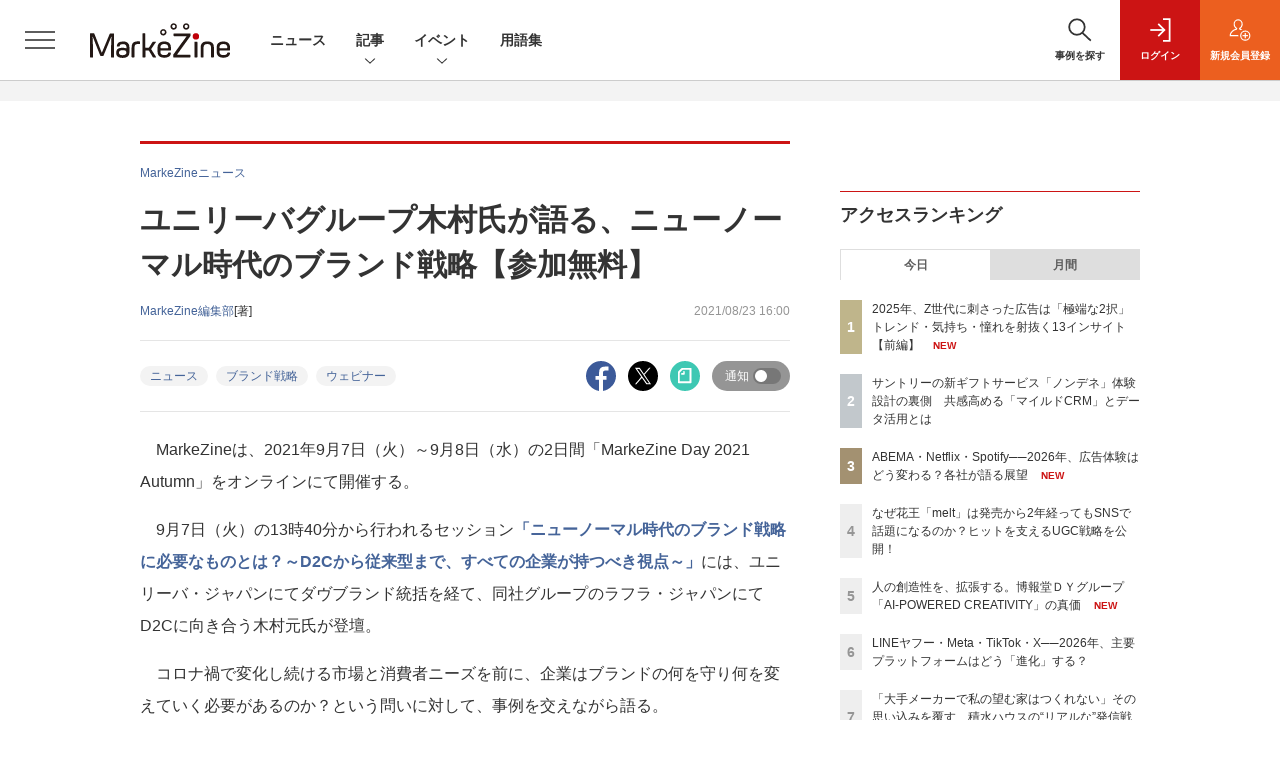

--- FILE ---
content_type: text/html; charset=utf-8
request_url: https://www.google.com/recaptcha/api2/aframe
body_size: 183
content:
<!DOCTYPE HTML><html><head><meta http-equiv="content-type" content="text/html; charset=UTF-8"></head><body><script nonce="oUxFE4NluGglKda78Qg_ZA">/** Anti-fraud and anti-abuse applications only. See google.com/recaptcha */ try{var clients={'sodar':'https://pagead2.googlesyndication.com/pagead/sodar?'};window.addEventListener("message",function(a){try{if(a.source===window.parent){var b=JSON.parse(a.data);var c=clients[b['id']];if(c){var d=document.createElement('img');d.src=c+b['params']+'&rc='+(localStorage.getItem("rc::a")?sessionStorage.getItem("rc::b"):"");window.document.body.appendChild(d);sessionStorage.setItem("rc::e",parseInt(sessionStorage.getItem("rc::e")||0)+1);localStorage.setItem("rc::h",'1768924078056');}}}catch(b){}});window.parent.postMessage("_grecaptcha_ready", "*");}catch(b){}</script></body></html>

--- FILE ---
content_type: text/javascript;charset=utf-8
request_url: https://id.cxense.com/public/user/id?json=%7B%22identities%22%3A%5B%7B%22type%22%3A%22ckp%22%2C%22id%22%3A%22mkmrpxwr4z0aezuk%22%7D%2C%7B%22type%22%3A%22lst%22%2C%22id%22%3A%221l28b8spqqoiv29x4xuefwhruh%22%7D%2C%7B%22type%22%3A%22cst%22%2C%22id%22%3A%221l28b8spqqoiv29x4xuefwhruh%22%7D%5D%7D&callback=cXJsonpCB7
body_size: 188
content:
/**/
cXJsonpCB7({"httpStatus":200,"response":{"userId":"cx:2jdor44m7u8643ushnc2yr0cbc:n93vdq9qcenw","newUser":true}})

--- FILE ---
content_type: text/javascript;charset=utf-8
request_url: https://api.cxense.com/public/widget/data?json=%7B%22context%22%3A%7B%22referrer%22%3A%22%22%2C%22categories%22%3A%7B%22testgroup%22%3A%2272%22%7D%2C%22parameters%22%3A%5B%7B%22key%22%3A%22userState%22%2C%22value%22%3A%22anon%22%7D%2C%7B%22key%22%3A%22page%22%2C%22value%22%3A%221%22%7D%2C%7B%22key%22%3A%22testGroup%22%2C%22value%22%3A%2272%22%7D%2C%7B%22key%22%3A%22loadDelay%22%2C%22value%22%3A%223.0%22%7D%2C%7B%22key%22%3A%22testgroup%22%2C%22value%22%3A%2272%22%7D%5D%2C%22autoRefresh%22%3Afalse%2C%22url%22%3A%22https%3A%2F%2Fmarkezine.jp%2Farticle%2Fdetail%2F37094%22%2C%22browserTimezone%22%3A%220%22%7D%2C%22widgetId%22%3A%226b27504a68afffa167fb2cccc8cebedf6ea5cf37%22%2C%22user%22%3A%7B%22ids%22%3A%7B%22usi%22%3A%22mkmrpxwr4z0aezuk%22%7D%7D%2C%22prnd%22%3A%22mkmrpxwri24sllkh%22%7D&media=javascript&sid=1141836886119288443&widgetId=6b27504a68afffa167fb2cccc8cebedf6ea5cf37&resizeToContentSize=true&useSecureUrls=true&usi=mkmrpxwr4z0aezuk&rnd=740173253&prnd=mkmrpxwri24sllkh&tzo=0&callback=cXJsonpCB2
body_size: 8078
content:
/**/
cXJsonpCB2({"httpStatus":200,"response":{"items":[{"dominantimagedimensions":"1200x630","recs-image":"http://markezine.jp/static/images/article/50019/50019_arena.jpg","description":"企業のDX推進において、会員基盤から得られるデータをどう活用し、顧客とのエンゲージメントを高めるかは重要な課題だ。対面でのコミュニケーションが中心だった保険業界にも、等しくその波は押し寄せている。日本生命保険相互会社は2025年4月、従来の契約者向けサービスを大きく刷新し、即時性の高いデジタルギフトを用いたリワードプログラムを導入した。その背景には、デジタル化による継続的な接点の創出と、データ活用による顧客理解の深化への期待が込められている。今回の開発で活用されたソリューション「giftee Reward Suite(ギフティ リワード スイート)」を提供する株式会社ギフティも交え、リワードプログラムを成功に導くための設計思想とDX戦略を聞いた。","collection":"Collection 1","dominantthumbnaildimensions":"300x158","sho-publish-d":"20260114","title":"日本生命がリワードプログラムを刷新 アンケート・リワード機能導入によるCX向上策とは?","url":"https://markezine.jp/article/detail/50019","dominantimage":"https://markezine.jp/static/images/article/50019/50019_fb.jpg","recs-rawtitle":"日本生命がリワードプログラムを刷新　アンケート・リワード機能導入によるCX向上策とは？ (1/3)：MarkeZine（マーケジン）","dominantthumbnail":"https://content-thumbnail.cxpublic.com/content/dominantthumbnail/4412ba2f881e84834bd6c2c1101d0599094cc40f.jpg?6966eaca","campaign":"1","testId":"38","id":"4412ba2f881e84834bd6c2c1101d0599094cc40f","placement":"1000","click_url":"https://api.cxense.com/public/widget/click/[base64]"},{"dominantimagedimensions":"1200x630","recs-image":"http://markezine.jp/static/images/article/50214/50214_arena.png","description":"2024年、花王ヘアケア事業変革の第一弾として発売された新ブランド「melt(メルト)」 は、発売後も継続的にSNSで話題化し、売上を伸ばしている。その裏にあるのは、PGC(Professional Generated Content)とUGC(User Generated Content)を両軸で最適化するコミュニケーション施策だ。本稿では、花王「melt」担当の篠原氏と、花王ヘアケア事業のUGC領域をブランド横断で一手に担うウィングリットの川上氏にインタビュー。meltのUGC戦略に焦点を当て、継続的な話題化を実現する具体的な施策や効果について深掘りする。","collection":"Collection 1","dominantthumbnaildimensions":"300x158","sho-publish-d":"20260114","title":"なぜ花王「melt」は発売から2年経ってもSNSで話題になるのか?ヒットを支えるUGC戦略を公開!","url":"https://markezine.jp/article/detail/50214","dominantimage":"https://markezine.jp/static/images/article/50214/50214_fb.png","recs-rawtitle":"なぜ花王「melt」は発売から2年経ってもSNSで話題になるのか？ヒットを支えるUGC戦略を公開！ (1/3)：MarkeZine（マーケジン）","dominantthumbnail":"https://content-thumbnail.cxpublic.com/content/dominantthumbnail/fe8a37322b2d17f7d6512f6fc54376b653730468.jpg?6967086d","campaign":"1","testId":"38","id":"fe8a37322b2d17f7d6512f6fc54376b653730468","placement":"1000","click_url":"https://api.cxense.com/public/widget/click/[base64]"},{"dominantimagedimensions":"1200x630","recs-image":"http://markezine.jp/static/images/article/50250/50250_arena.jpg","description":"ブランドの“最大の魅力”をどのように伝えるか。自社の価値を見いだし、それを最適な形で多くの人に届けることは容易ではないだろう。積水ハウスは自社の家づくりの価値を伝えるために「北欧、暮らしの道具店」を運営するクラシコムと共に積水ハウスで家を建てた人のストーリーを動画広告として展開。直近では同メディアの店長、佐藤友子氏の家づくりに密着した動画コンテンツが反響を呼んだ。この施策の狙いについて、積水ハウスの足立紀生氏と酒井恵美子氏、クラシコムの高山達哉氏に話を聞いた。","collection":"Collection 1","dominantthumbnaildimensions":"300x158","sho-publish-d":"20260115","title":"「大手メーカーで私の望む家はつくれない」その思い込みを覆す、積水ハウスの“リアルな”発信戦略","url":"https://markezine.jp/article/detail/50250","dominantimage":"https://markezine.jp/static/images/article/50250/50250_fb.jpg","recs-rawtitle":"「大手メーカーで私の望む家はつくれない」その思い込みを覆す、積水ハウスの“リアルな”発信戦略 (1/3)：MarkeZine（マーケジン）","dominantthumbnail":"https://content-thumbnail.cxpublic.com/content/dominantthumbnail/58689066371bd4c7d4cbd324a3138904c584145b.jpg?69682fa0","campaign":"1","testId":"38","id":"58689066371bd4c7d4cbd324a3138904c584145b","placement":"1000","click_url":"https://api.cxense.com/public/widget/click/[base64]"},{"dominantimagedimensions":"1200x630","recs-image":"http://markezine.jp/static/images/article/49801/49801_arena.jpg","description":"AIの進化は、リサーチ業務をどう変革するのか。単なる効率化だけでなく、これまで捉えきれなかった生活者の深層心理をいかにしてあぶり出すのか。MarkeZine Day 2025 Autumnに登壇した楽天インサイトの伊藤暖氏は、その1つの答えを提示した。同氏は、近年注目される「育休パパ」を対象に、同社独自のAIソリューションを駆使した実証調査を実施。本セッションでは、AIがいかにリサーチの「速度」と「深度」を両立させ、商品開発の精度を高めるのか、その具体的なプロセスと、そこから導かれたインサイトが明かされた。","collection":"Collection 1","dominantthumbnaildimensions":"300x158","sho-publish-d":"20251020","title":"AIはリサーチ業務をどう変革するか?仮説構築の新プロセスで発掘する、「育休パパ」のインサイト","url":"https://markezine.jp/article/detail/49801","dominantimage":"https://markezine.jp/static/images/article/49801/49801_fb.jpg","recs-rawtitle":"AIはリサーチ業務をどう変革するか？仮説構築の新プロセスで発掘する、「育休パパ」のインサイト (1/3)：MarkeZine（マーケジン）","dominantthumbnail":"https://content-thumbnail.cxpublic.com/content/dominantthumbnail/b65da05b993e1740dc0af8c40dac04c93cda467d.jpg?696fa0db","campaign":"1","testId":"38","id":"b65da05b993e1740dc0af8c40dac04c93cda467d","placement":"1000","click_url":"https://api.cxense.com/public/widget/click/[base64]"},{"dominantimagedimensions":"1200x630","recs-image":"http://markezine.jp/static/images/article/49537/49537_arena.jpg","description":"レガシー産業の変革で急成長を遂げる、株式会社GA technologies。その中でも不動産投資のサービス「RENOSY(リノシー)」は、6年連続で不動産投資売上No.1を記録している。次なる成長に向けて年間40億円をかけて、ブランド戦略を加速させる同社。本記事では同社マーケティング本部部長の片瀬大氏、ブランドチームマネージャーの早田沙織氏、CCOの篠原誠氏の3名に、新たな市場を創るブランディング戦略と具体的施策、その実現を可能にするマーケティング組織の魅力を聞いた。","collection":"Collection 1","dominantthumbnaildimensions":"300x158","sho-publish-d":"20250908","title":"年間40億をかけて未開の市場を拓く!AI不動産投資「RENOSY」が挑む、市場創造型のブランド戦略","url":"https://markezine.jp/article/detail/49537","dominantimage":"https://markezine.jp/static/images/article/49537/49537_fb.jpg","recs-rawtitle":"年間40億をかけて未開の市場を拓く！AI不動産投資「RENOSY」が挑む、市場創造型のブランド戦略 (1/3)：MarkeZine（マーケジン）","dominantthumbnail":"https://content-thumbnail.cxpublic.com/content/dominantthumbnail/0d321c74256e5a32460698e08e6c6d726fc1cafc.jpg?6935a23d","campaign":"1","testId":"38","id":"0d321c74256e5a32460698e08e6c6d726fc1cafc","placement":"1000","click_url":"https://api.cxense.com/public/widget/click/[base64]"},{"dominantimagedimensions":"1200x630","recs-image":"http://markezine.jp/static/images/article/45082/45082_arena.jpg","description":"焼肉食べ放題チェーンの中で、今最も勢いのあるブランドが「焼肉きんぐ」だろう。市場においては比較的後発でありながら店舗数は300を超え、770億円の売上で「焼肉チェーン店売上高シェアランキング」の1位を獲得している(出典:富士経済「外食産業マーケティング便覧2023」)。なぜこれほど生活者を魅了することができるのか? 焼肉きんぐのブランドマーケティングリーダーが「MarkeZine Day 2024 Spring」に登壇し、自社の取り組みを赤裸々に語った。","collection":"Collection 1","dominantthumbnaildimensions":"300x158","sho-publish-d":"20240508","title":"不満足の除去が躍進の鍵 売上高シェア1位の「焼肉きんぐ」は顧客満足度をいかに高めているか","url":"https://markezine.jp/article/detail/45082","dominantimage":"https://markezine.jp/static/images/article/45082/45082_ogp.jpg","recs-rawtitle":"不満足の除去が躍進の鍵 売上高シェア1位の「焼肉きんぐ」は顧客満足度をいかに高めているか (1/3)：MarkeZine（マーケジン）","dominantthumbnail":"https://content-thumbnail.cxpublic.com/content/dominantthumbnail/6947aeacc1fb3e2ade0ac4280033a1b29e063951.jpg?69455dbf","campaign":"1","testId":"38","id":"6947aeacc1fb3e2ade0ac4280033a1b29e063951","placement":"1000","click_url":"https://api.cxense.com/public/widget/click/[base64]"}],"template":"            <div class=\"c-stacknav_details\">\n              <ul class=\"l-megamenu_medialist row row-cols-sm-2 g-3\">\n<!--%\nvar dummy = \"\";\nvar items = data.response.items.slice(0, 3);\nfor (var i = 0; i < items.length; i++) {\n    var item = items[i];\n    var title = item['recs-rawtitle'].replace(\"：MarkeZine（マーケジン）\",\"\");\n    title = title.replace(/\\([0-9]+\\/[0-9]+\\)$/i,\"\");        \n    var publish_date = item['sho-publish-d'];\n    var recs_image = item['recs-image'].replace(/^http:\\/\\//i, 'https://');\n    recs_image = recs_image.replace(/^https:\\/\\/markezine.jp/, 'https://mz-cdn.shoeisha.jp');\n%-->                    \n                <li>\n                  <div class=\"l-megamenu_media\">\n                    <figure class=\"l-megamenu_media_img\"><img tmp:src=\"{{recs_image}}\" alt=\"\" width=\"200\" height=\"150\"></figure>\n                    <div class=\"l-megamenu_media_content\">\n                      <p class=\"l-megamenu_media_heading\"><a tmp:id=\"{{cX.clickTracker(item.click_url)}}\" tmp:href=\"{{item.url}}\" tmp:target=\"_top\">{{title}}</a></p>\n                    </div>\n                  </div>\n                </li>\n<!--%\n}\n%-->                   \n              </ul>\n            </div>\n","style":"","prnd":"mkmrpxwri24sllkh"}})

--- FILE ---
content_type: text/javascript;charset=utf-8
request_url: https://p1cluster.cxense.com/p1.js
body_size: 100
content:
cX.library.onP1('1l28b8spqqoiv29x4xuefwhruh');


--- FILE ---
content_type: text/javascript;charset=utf-8
request_url: https://api.cxense.com/public/widget/data?json=%7B%22context%22%3A%7B%22referrer%22%3A%22%22%2C%22categories%22%3A%7B%22testgroup%22%3A%2272%22%7D%2C%22parameters%22%3A%5B%7B%22key%22%3A%22userState%22%2C%22value%22%3A%22anon%22%7D%2C%7B%22key%22%3A%22page%22%2C%22value%22%3A%221%22%7D%2C%7B%22key%22%3A%22testGroup%22%2C%22value%22%3A%2272%22%7D%2C%7B%22key%22%3A%22loadDelay%22%2C%22value%22%3A%223.0%22%7D%2C%7B%22key%22%3A%22testgroup%22%2C%22value%22%3A%2272%22%7D%5D%2C%22autoRefresh%22%3Afalse%2C%22url%22%3A%22https%3A%2F%2Fmarkezine.jp%2Farticle%2Fdetail%2F37094%22%2C%22browserTimezone%22%3A%220%22%7D%2C%22widgetId%22%3A%22d3160c1b48e301d14042bdcccba05e313fee4002%22%2C%22user%22%3A%7B%22ids%22%3A%7B%22usi%22%3A%22mkmrpxwr4z0aezuk%22%7D%7D%2C%22prnd%22%3A%22mkmrpxwri24sllkh%22%7D&media=javascript&sid=1141836886119288443&widgetId=d3160c1b48e301d14042bdcccba05e313fee4002&resizeToContentSize=true&useSecureUrls=true&usi=mkmrpxwr4z0aezuk&rnd=456043750&prnd=mkmrpxwri24sllkh&tzo=0&callback=cXJsonpCB4
body_size: 12413
content:
/**/
cXJsonpCB4({"httpStatus":200,"response":{"items":[{"dominantimagedimensions":"1200x630","recs-image":"http://markezine.jp/static/images/article/50019/50019_arena.jpg","description":"企業のDX推進において、会員基盤から得られるデータをどう活用し、顧客とのエンゲージメントを高めるかは重要な課題だ。対面でのコミュニケーションが中心だった保険業界にも、等しくその波は押し寄せている。日本生命保険相互会社は2025年4月、従来の契約者向けサービスを大きく刷新し、即時性の高いデジタルギフトを用いたリワードプログラムを導入した。その背景には、デジタル化による継続的な接点の創出と、データ活用による顧客理解の深化への期待が込められている。今回の開発で活用されたソリューション「giftee Reward Suite(ギフティ リワード スイート)」を提供する株式会社ギフティも交え、リワードプログラムを成功に導くための設計思想とDX戦略を聞いた。","collection":"Collection 1","dominantthumbnaildimensions":"300x158","sho-publish-d":"20260114","title":"日本生命がリワードプログラムを刷新 アンケート・リワード機能導入によるCX向上策とは?","url":"https://markezine.jp/article/detail/50019","dominantimage":"https://markezine.jp/static/images/article/50019/50019_fb.jpg","recs-rawtitle":"日本生命がリワードプログラムを刷新　アンケート・リワード機能導入によるCX向上策とは？ (1/3)：MarkeZine（マーケジン）","dominantthumbnail":"https://content-thumbnail.cxpublic.com/content/dominantthumbnail/4412ba2f881e84834bd6c2c1101d0599094cc40f.jpg?6966eaca","campaign":"undefined","testId":"37","id":"4412ba2f881e84834bd6c2c1101d0599094cc40f","placement":"6","click_url":"https://api.cxense.com/public/widget/click/[base64]"},{"dominantimagedimensions":"1200x630","recs-image":"http://markezine.jp/static/images/article/50214/50214_arena.png","description":"2024年、花王ヘアケア事業変革の第一弾として発売された新ブランド「melt(メルト)」 は、発売後も継続的にSNSで話題化し、売上を伸ばしている。その裏にあるのは、PGC(Professional Generated Content)とUGC(User Generated Content)を両軸で最適化するコミュニケーション施策だ。本稿では、花王「melt」担当の篠原氏と、花王ヘアケア事業のUGC領域をブランド横断で一手に担うウィングリットの川上氏にインタビュー。meltのUGC戦略に焦点を当て、継続的な話題化を実現する具体的な施策や効果について深掘りする。","collection":"Collection 1","dominantthumbnaildimensions":"300x158","sho-publish-d":"20260114","title":"なぜ花王「melt」は発売から2年経ってもSNSで話題になるのか?ヒットを支えるUGC戦略を公開!","url":"https://markezine.jp/article/detail/50214","dominantimage":"https://markezine.jp/static/images/article/50214/50214_fb.png","recs-rawtitle":"なぜ花王「melt」は発売から2年経ってもSNSで話題になるのか？ヒットを支えるUGC戦略を公開！ (1/3)：MarkeZine（マーケジン）","dominantthumbnail":"https://content-thumbnail.cxpublic.com/content/dominantthumbnail/fe8a37322b2d17f7d6512f6fc54376b653730468.jpg?6967086d","campaign":"undefined","testId":"37","id":"fe8a37322b2d17f7d6512f6fc54376b653730468","placement":"6","click_url":"https://api.cxense.com/public/widget/click/[base64]"},{"dominantimagedimensions":"1200x630","recs-image":"http://markezine.jp/static/images/article/50215/50215_arena.png","description":"AIの活用により、マーケティングの分析業務におけるスキルやノウハウが一般化している中、他社に差をつけるカギとして「独自データ」への関心が高まっている。そのような中で注目が集まっているのが、ヴァリューズが展開する、250万人のWeb行動ログを基盤とする競合調査・市場分析ツール「Dockpit(ドックピット)」だ。本記事では同社の榊氏と水野氏にインタビュー。Dockpitの具体的な活用事例のほか、AI時代に一歩抜きんでたデータ分析を行うためのヒントを聞いた。","collection":"Collection 1","dominantthumbnaildimensions":"300x158","sho-publish-d":"20260116","title":"「あの数字が欲しい」をたった1分で。AI時代に独自データで優位性をもたらす「Dockpit」とは","url":"https://markezine.jp/article/detail/50215","dominantimage":"https://markezine.jp/static/images/article/50215/50215_fb.png","recs-rawtitle":"「あの数字が欲しい」をたった1分で。AI時代に独自データで優位性をもたらす「Dockpit」とは (1/3)：MarkeZine（マーケジン）","dominantthumbnail":"https://content-thumbnail.cxpublic.com/content/dominantthumbnail/1658d98363328a0c616754722f20ca7b073672e2.jpg?6969abfb","campaign":"undefined","testId":"37","id":"1658d98363328a0c616754722f20ca7b073672e2","placement":"6","click_url":"https://api.cxense.com/public/widget/click/[base64]"},{"dominantimagedimensions":"1200x630","recs-image":"http://markezine.jp/static/images/article/50261/50261_arena.png","description":"AIが世界を席巻して約3年。北米ではAI投資の増大により、大規模な人員削減が行われるなか、改めて問われているのが「人間はAIに使われるのか、それとも使いこなすのか」という点だ。そんな時代において、「Human-Centered AI」を掲げ、AIを単なる「効率化の道具」ではなく「共創パートナー」と位置づけ、その活用を推進しているのが博報堂DYグループだ。そんな同社が考えるAIとの共創の未来について、博報堂DYホールディングス 代表取締役社長の西山泰央氏が語った。","collection":"Collection 1","dominantthumbnaildimensions":"300x158","sho-publish-d":"20260119","title":"人の創造性を、拡張する。博報堂DYグループ「AI-POWERED CREATIVITY」の真価","url":"https://markezine.jp/article/detail/50261","dominantimage":"https://markezine.jp/static/images/article/50261/50261_fb.png","recs-rawtitle":"人の創造性を、拡張する。博報堂ＤＹグループ「AI-POWERED CREATIVITY」の真価 (1/3)：MarkeZine（マーケジン）","dominantthumbnail":"https://content-thumbnail.cxpublic.com/content/dominantthumbnail/d3b41ad86ef4e08dce8ade57bbbc8adeca1110e3.jpg?696d8248","campaign":"undefined","testId":"37","id":"d3b41ad86ef4e08dce8ade57bbbc8adeca1110e3","placement":"6","click_url":"https://api.cxense.com/public/widget/click/[base64]"},{"dominantimagedimensions":"1200x630","recs-image":"http://markezine.jp/static/images/article/50200/50200_arena.jpg","description":"AIによる広告システムの自動化が進む今、広告運用における成功の鍵は「クリエイティブの多様性」にあるとMetaは提唱している。しかし、制作リソースやコストが壁となり、PDCAを回しきれない広告主が多いのが現実だ。この課題に対して、2025年11月設立のサイバーグリップは「制作費ゼロ・リスクゼロ」の成果報酬型サービスを提供することで解決するという。既にコンバージョン数128%改善など、成果を出している革新的な仕組みについて、サイバーグリップの松橋氏とMetaの山中氏にうかがった。","collection":"Collection 1","dominantthumbnaildimensions":"300x158","sho-publish-d":"20260109","title":"Meta提唱「クリエイティブは新たなターゲティング手法」制作費ゼロ・成果報酬で実現する多様化の仕組み","url":"https://markezine.jp/article/detail/50200","dominantimage":"https://markezine.jp/static/images/article/50200/50200_fb_3.jpg","recs-rawtitle":"Meta提唱「クリエイティブは新たなターゲティング手法」制作費ゼロ・成果報酬で実現する多様化の仕組み (1/3)：MarkeZine（マーケジン）","dominantthumbnail":"https://content-thumbnail.cxpublic.com/content/dominantthumbnail/f85ba9109df8f086252e205d31b5e601529a25e7.jpg?69607ddb","campaign":"undefined","testId":"37","id":"f85ba9109df8f086252e205d31b5e601529a25e7","placement":"6","click_url":"https://api.cxense.com/public/widget/click/[base64]"},{"dominantimagedimensions":"1200x630","recs-image":"http://markezine.jp/static/images/article/50060/50060_arena.jpg","description":"多くのマーケターが抱える「リターゲティング広告の頭打ち」と「潜在層の新規顧客の獲得」という課題。そのような中、パーソルキャリアが手掛ける転職サービス「doda」はCriteoの「コマース・オーディエンス」をはじめとしたソリューションを活用し、従来のリターゲティングに匹敵する効果を新規会員獲得で実現したという。いかにして新規会員獲得を大きく伸ばしているのか、その成功事例に迫る。","collection":"Collection 1","dominantthumbnaildimensions":"300x158","sho-publish-d":"20260115","title":"潜在層アプローチが困難な転職市場で、「doda」がリタゲより効率的に新規会員を獲得している方法とは?","url":"https://markezine.jp/article/detail/50060","dominantimage":"https://markezine.jp/static/images/article/50060/50060_fb.jpg","recs-rawtitle":"潜在層アプローチが困難な転職市場で、「doda」がリタゲより効率的に新規会員を獲得している方法とは？ (1/3)：MarkeZine（マーケジン）","dominantthumbnail":"https://content-thumbnail.cxpublic.com/content/dominantthumbnail/19060f6b4562b38d62f20a5bed19a35d3236574b.jpg?69685140","campaign":"undefined","testId":"37","id":"19060f6b4562b38d62f20a5bed19a35d3236574b","placement":"6","click_url":"https://api.cxense.com/public/widget/click/[base64]"},{"dominantimagedimensions":"1200x630","recs-image":"http://markezine.jp/static/images/article/50199/50199_arena_2.jpg","description":"企業において議論や判断の材料にデータを活用することが一般化してきた中、今求められるのは集まったデータを使うことではなく「何に使うのか」「今手元にあるデータだけで議論が進捗するのか」を問い直しながらデータと向き合うことだ。2020年の創業から数多くの企業に対し、データ活用によるマーケティング支援を行ってきた電通クロスブレインは、5年間の伴走型支援で培った信頼を土台に、新たな価値提供として事業創造の領域へと踏み込む。2026年1月、新代表取締役 社長執行役員に就任する小野洸一氏に、その真意や、データ活用の「その先」についての考えを聞いた。","collection":"Collection 1","dominantthumbnaildimensions":"300x158","sho-publish-d":"20251224","title":"データ活用のその先へ――電通クロスブレイン新社長小野洸一氏が語る、事業創造を見据えた伴走支援の進化","url":"https://markezine.jp/article/detail/50199","dominantimage":"https://markezine.jp/static/images/article/50199/50199_fb_2.jpg","recs-rawtitle":"データ活用のその先へ――電通クロスブレイン新社長小野洸一氏が語る、事業創造を見据えた伴走支援の進化 (1/3)：MarkeZine（マーケジン）","dominantthumbnail":"https://content-thumbnail.cxpublic.com/content/dominantthumbnail/929cb718c29e230db51823da8ddc0006aa4787d5.jpg?694b3b31","campaign":"undefined","testId":"37","id":"929cb718c29e230db51823da8ddc0006aa4787d5","placement":"6","click_url":"https://api.cxense.com/public/widget/click/[base64]"},{"dominantimagedimensions":"1200x630","recs-image":"http://markezine.jp/static/images/article/50132/50132_arena.jpg","description":"リテールメディアはEC領域にも拡大しており、大きなビジネスチャンスを秘めている。国内最大級のハンドメイドマーケット「minne byGMOペパボ」は、Supershipが提供する「S4Ads」を導入し「minne広告」を展開。この2年で広告事業を新たな収益の柱として確立した。2025年11月11日に開催されたMarkeZine Day 2025 Retailでは、出店者の売上向上と購買体験の向上を両立させる「共創型」リテールメディア戦略を紹介。また、生成AI活用による個別アドバイス機能やオフサイト広告展開など、今後の構想についても語った。","collection":"Collection 1","dominantthumbnaildimensions":"300x158","sho-publish-d":"20260107","title":"ハンドメイドマーケット「minne byGMOペパボ」顧客満足度と収益を両立するリテールメディア戦略","url":"https://markezine.jp/article/detail/50132","dominantimage":"https://markezine.jp/static/images/article/50132/50132_fb.jpg","recs-rawtitle":"ハンドメイドマーケット「minne byGMOペパボ」顧客満足度と収益を両立するリテールメディア戦略 (1/3)：MarkeZine（マーケジン）","dominantthumbnail":"https://content-thumbnail.cxpublic.com/content/dominantthumbnail/38b5c833fe97f80256e6929b8092672ee1d32f61.jpg?695db0f7","campaign":"undefined","testId":"37","id":"38b5c833fe97f80256e6929b8092672ee1d32f61","placement":"6","click_url":"https://api.cxense.com/public/widget/click/[base64]"},{"dominantimagedimensions":"1200x630","recs-image":"http://markezine.jp/static/images/article/50065/50065_0.jpg","description":"多様なデータを正しく分析し、顧客一人ひとりに合わせたブランドコミュニケーションを実現するにはどうすればよいのか。dentsu Japan(国内電通グループ)が掲げる「CX-Connect」を体現する事例を紹介していく本連載、今回は「パーソナライズドコミュニケーション」をテーマに、日本コカ·コーラのコーヒーブランド「ジョージア」のLINE公式アカウント施策についてインタビュー。プロジェクトを担当した電通の田中氏、電通デジタルの土屋氏、電通プロモーションプラスの藤田氏に、パーソナライズドコミュニケーションの設計戦略やデータ活用のポイントをうかがい、ユーザーとつながり続けるLINE運用の秘訣を探った。","collection":"Collection 1","dominantthumbnaildimensions":"300x158","sho-publish-d":"20251222","title":"LINEミニアプリ利用者数1位!「ジョージア」に学ぶ顧客とつながるパーソナライズドコミュニケーション","url":"https://markezine.jp/article/detail/50065","dominantimage":"https://markezine.jp/static/images/article/50065/50065_fb.jpg","recs-rawtitle":"LINEミニアプリ利用者数1位！「ジョージア」に学ぶ顧客とつながるパーソナライズドコミュニケーション (1/3)：MarkeZine（マーケジン）","dominantthumbnail":"https://content-thumbnail.cxpublic.com/content/dominantthumbnail/9af419c8107f3a28268c2487342ba00678c05a7a.jpg?6948a691","campaign":"undefined","testId":"37","id":"9af419c8107f3a28268c2487342ba00678c05a7a","placement":"6","click_url":"https://api.cxense.com/public/widget/click/[base64]"},{"dominantimagedimensions":"1200x630","recs-image":"http://markezine.jp/static/images/article/49900/49900_arena.jpg","description":"2017年に「イオンお買物アプリ」をリリースしたイオンリテール。機能のアップデートやパーソナライゼーションの強化によって、1,400万人を超えるアプリ会員の買い物体験を向上し、顧客のロイヤルティを高めている。大規模な1to1コミュニケーションを支えているのは、カスタマーエンゲージメントプラットフォームの「Braze」だ。本稿ではイオンリテールのCRMをリードする田中香織氏と、同氏に伴走するBrazeの紺野氏を取材。AIとデータを活用した最新の事例についてうかがった。","collection":"Collection 1","dominantthumbnaildimensions":"300x158","sho-publish-d":"20251222","title":"イオンリテールはいかにして1,400万人のアプリ会員と1to1コミュニケーションを実現しているのか?","url":"https://markezine.jp/article/detail/49900","dominantimage":"https://markezine.jp/static/images/article/49900/49900_ogp.jpg","recs-rawtitle":"イオンリテールはいかにして1,400万人のアプリ会員と1to1コミュニケーションを実現しているのか？ (1/3)：MarkeZine（マーケジン）","dominantthumbnail":"https://content-thumbnail.cxpublic.com/content/dominantthumbnail/293dc41616fb2bd264c8206ddbbd86a7ece09424.jpg?6948a063","campaign":"undefined","testId":"37","id":"293dc41616fb2bd264c8206ddbbd86a7ece09424","placement":"6","click_url":"https://api.cxense.com/public/widget/click/[base64]"}],"template":"              <section class=\"c-primarysection\">\n                <div class=\"c-primarysection_header\">\n                  <h2 class=\"c-primarysection_heading\">Spotlight</h2>\n                  <p class=\"c-secondarysection_heading_small\">AD</p>\n                </div>\n<div class=\"c-primarysection_body\">\n                  <div class=\"c-pickupindex\">\n                    <ul class=\"c-pickupindex_list\">\n<!--%\nvar dummy = \"\";\nvar items = data.response.items.slice(0, 3);\nfor (var i = 0; i < items.length; i++) {\n    var item = items[i];\n    var title = item['recs-rawtitle'].replace(\"：MarkeZine（マーケジン）\",\"\");\n    title = title.replace(\"：ProductZine（プロダクトジン）\",\"\");\n    title = title.replace(/\\([0-9]+\\/[0-9]+\\)$/i,\"\");        \n    var publish_date = item['sho-publish-d'];\n    var recs_image = item['recs-image'].replace(/^http:\\/\\//i, 'https://');\n    recs_image = recs_image.replace(/^https:\\/\\/markezine.jp/, 'https://mz-cdn.shoeisha.jp');\n%-->                    \n\n                      <li class=\"c-pickupindex_listitem\">\n                        <div class=\"c-pickupindex_item\">\n                          <div class=\"c-pickupindex_item_img\"><img tmp:src=\"{{recs_image}}\" alt=\"\" width=\"200\" height=\"150\"></div>\n                          <div class=\"c-pickupindex_item_content\">\n                            <p class=\"c-pickupindex_item_heading\"><a tmp:id=\"{{cX.clickTracker(item.click_url)}}\" tmp:href=\"{{item.url}}\" tmp:target=\"_top\">{{title}}</a></p>\n                          </div>\n                        </div>\n                      </li>\n<!--%\n}\n%-->                      \n\n                    </ul>\n                  </div>\n                </div>\n\n</section>","style":"","prnd":"mkmrpxwri24sllkh"}})

--- FILE ---
content_type: text/javascript;charset=utf-8
request_url: https://api.cxense.com/public/widget/data?json=%7B%22context%22%3A%7B%22referrer%22%3A%22%22%2C%22categories%22%3A%7B%22testgroup%22%3A%2272%22%7D%2C%22parameters%22%3A%5B%7B%22key%22%3A%22userState%22%2C%22value%22%3A%22anon%22%7D%2C%7B%22key%22%3A%22page%22%2C%22value%22%3A%221%22%7D%2C%7B%22key%22%3A%22testGroup%22%2C%22value%22%3A%2272%22%7D%2C%7B%22key%22%3A%22loadDelay%22%2C%22value%22%3A%223.0%22%7D%2C%7B%22key%22%3A%22testgroup%22%2C%22value%22%3A%2272%22%7D%5D%2C%22autoRefresh%22%3Afalse%2C%22url%22%3A%22https%3A%2F%2Fmarkezine.jp%2Farticle%2Fdetail%2F37094%22%2C%22browserTimezone%22%3A%220%22%7D%2C%22widgetId%22%3A%2225d1c912f531254981e4c885b8fea221510a6eb6%22%2C%22user%22%3A%7B%22ids%22%3A%7B%22usi%22%3A%22mkmrpxwr4z0aezuk%22%7D%7D%2C%22prnd%22%3A%22mkmrpxwri24sllkh%22%7D&media=javascript&sid=1141836886119288443&widgetId=25d1c912f531254981e4c885b8fea221510a6eb6&resizeToContentSize=true&useSecureUrls=true&usi=mkmrpxwr4z0aezuk&rnd=363001818&prnd=mkmrpxwri24sllkh&tzo=0&callback=cXJsonpCB3
body_size: 2411
content:
/**/
cXJsonpCB3({"httpStatus":200,"response":{"items":[{"dominantimagedimensions":"1200x630","recs-image":"http://markezine.jp/static/images/article/50250/50250_arena.jpg","description":"ブランドの“最大の魅力”をどのように伝えるか。自社の価値を見いだし、それを最適な形で多くの人に届けることは容易ではないだろう。積水ハウスは自社の家づくりの価値を伝えるために「北欧、暮らしの道具店」を運営するクラシコムと共に積水ハウスで家を建てた人のストーリーを動画広告として展開。直近では同メディアの店長、佐藤友子氏の家づくりに密着した動画コンテンツが反響を呼んだ。この施策の狙いについて、積水ハウスの足立紀生氏と酒井恵美子氏、クラシコムの高山達哉氏に話を聞いた。","dominantthumbnaildimensions":"300x158","sho-publish-d":"20260115","title":"「大手メーカーで私の望む家はつくれない」その思い込みを覆す、積水ハウスの“リアルな”発信戦略","url":"https://markezine.jp/article/detail/50250","sho-corner-id":"1136","dominantimage":"https://markezine.jp/static/images/article/50250/50250_fb.jpg","recs-rawtitle":"「大手メーカーで私の望む家はつくれない」その思い込みを覆す、積水ハウスの“リアルな”発信戦略 (1/3)：MarkeZine（マーケジン）","dominantthumbnail":"https://content-thumbnail.cxpublic.com/content/dominantthumbnail/58689066371bd4c7d4cbd324a3138904c584145b.jpg?69682fa0","campaign":"2","testId":"176","id":"58689066371bd4c7d4cbd324a3138904c584145b","placement":"6","click_url":"https://api.cxense.com/public/widget/click/[base64]","sho-article-type":"記事"}],"template":"<!--%\nvar dummy = \"\";\nvar items = data.response.items;\nfor (var i = 0; i < items.length; i++) {\n   var item = items[i];\n   if(item['sho-conference-alias']){\n       var flg_tieup = \"\";\n       var title = item['sho-session-title'];\n       var publish_date = item['sho-publish-d'];\n       var recs_image = item['recs-image'];\n       var target = \"_blank\";\n   }else{\n    var target = \"_top\";\n    var title = item['recs-rawtitle'].replace(\"：MarkeZine（マーケジン）\",\"\");\n    title = title.replace(/\\([0-9]+\\/[0-9]+\\)$/i,\"\");        \n    var publish_date = item['sho-publish-d'];\n    var recs_image = item['recs-image'].replace(/^http:\\/\\//i, 'https://');\n    recs_image = recs_image.replace(/^https:\\/\\/markezine.jp/, 'https://mz-cdn.shoeisha.jp');\n    var flg_tieup = \"\"\n　if ((item['sho-article-tieup'] == 'タイアップ') || (item['sho-article-type'] == 'タイアップ')) {\n           flg_tieup = '(AD)';\n    }\n    }\n%-->\n<div class=\"c-headlineindex_item border-top border-bottom p-2 cx-detail\">\n          <div class=\"c-headlineindex_item_content cx-detail-content\">\n            <h6>\n            <a tmp:id=\"{{cX.clickTracker(item.click_url)}}\" tmp:href=\"{{item.url}}\" tmp:target=\"{{target}}\">{{title}}{{flg_tieup}}</a></h6>\n          </div>\n          <div class=\"c-headlineindex_item_img\"><a tmp:id=\"{{cX.clickTracker(item.click_url)}}\" tmp:href=\"{{item.url}}\" tmp:target=\"{{target}}\"><img tmp:src=\"{{recs_image}}\" alt=\"\" width=\"200\" height=\"150\"></a></div>\n        </div>\n<!--%\n}\n%-->","style":"#cce-empty-element {margin: 20px auto;width: 100%;text-align: center;}","prnd":"mkmrpxwri24sllkh"}})

--- FILE ---
content_type: text/javascript;charset=utf-8
request_url: https://api.cxense.com/public/widget/data?json=%7B%22context%22%3A%7B%22referrer%22%3A%22%22%2C%22categories%22%3A%7B%22testgroup%22%3A%2272%22%7D%2C%22parameters%22%3A%5B%7B%22key%22%3A%22userState%22%2C%22value%22%3A%22anon%22%7D%2C%7B%22key%22%3A%22page%22%2C%22value%22%3A%221%22%7D%2C%7B%22key%22%3A%22testGroup%22%2C%22value%22%3A%2272%22%7D%2C%7B%22key%22%3A%22loadDelay%22%2C%22value%22%3A%223.0%22%7D%2C%7B%22key%22%3A%22testgroup%22%2C%22value%22%3A%2272%22%7D%5D%2C%22autoRefresh%22%3Afalse%2C%22url%22%3A%22https%3A%2F%2Fmarkezine.jp%2Farticle%2Fdetail%2F37094%22%2C%22browserTimezone%22%3A%220%22%7D%2C%22widgetId%22%3A%22b6cba9b65e1785f4a467aed0f462edd6202bea8b%22%2C%22user%22%3A%7B%22ids%22%3A%7B%22usi%22%3A%22mkmrpxwr4z0aezuk%22%7D%7D%2C%22prnd%22%3A%22mkmrpxwri24sllkh%22%7D&media=javascript&sid=1141836886119288443&widgetId=b6cba9b65e1785f4a467aed0f462edd6202bea8b&resizeToContentSize=true&useSecureUrls=true&usi=mkmrpxwr4z0aezuk&rnd=109480032&prnd=mkmrpxwri24sllkh&tzo=0&callback=cXJsonpCB5
body_size: 10011
content:
/**/
cXJsonpCB5({"httpStatus":200,"response":{"items":[{"dominantimagedimensions":"1200x630","recs-image":"http://markezine.jp/static/images/article/50205/50205_arena.png","description":"2026年、新年一発目は恒例のあの人物による「広告マーケティング業界予測」をお届け。7つのキーワードから、広告マーケティング業界の動向、今年取り組むべきテーマを探る。","collection":"MarkeZine","dominantthumbnaildimensions":"300x158","sho-publish-d":"20260105","title":"【業界人間ベム】2026年・広告マーケティング業界7つの予測","url":"https://markezine.jp/article/detail/50205","sho-corner":"【新年特集】2025→2026 キーパーソンによる予測と展望","dominantimage":"https://markezine.jp/static/images/article/50205/50205_fb.png","recs-rawtitle":"【業界人間ベム】2026年・広告マーケティング業界7つの予測 (1/4)：MarkeZine（マーケジン）","dominantthumbnail":"https://content-thumbnail.cxpublic.com/content/dominantthumbnail/fe7c479c00e21b6f8384ccbef6138951a695409e.jpg?695af2b9","campaign":"undefined","testId":"29","id":"fe7c479c00e21b6f8384ccbef6138951a695409e","placement":"6","click_url":"https://api.cxense.com/public/widget/click/[base64]"},{"dominantimagedimensions":"1200x630","recs-image":"http://markezine.jp/static/images/article/44761/44761_arena.jpg","description":"AIの進化によって、インターネット上で人間とロボットの判別が難しくなり、広告業界では巧妙な手口のアドフラウドが深刻な問題になっている。そんな中、博報堂は、サム・アルトマン氏とアレックス・ブラニア氏が立ち上げた「Worldプロジェクト」に参画し、人間性を証明するテクノロジーである「World ID」を活用した広告システムの構築を目指している。今回はMicrosoft Advertisingの事業責任者を務める有園雄一氏が、博報堂で未来型広告プラットフォームの構築を推進する森田英佑氏と対談。広告業界の未来を左右する取り組みについて議論した。","collection":"MarkeZine","dominantthumbnaildimensions":"300x158","sho-publish-d":"20260116","title":"“人間だけ”に届くデジタル広告を 博報堂が目指す「未来型の広告システム」とは","url":"https://markezine.jp/article/detail/44761","sho-corner":"有園が訊く!","dominantimage":"https://markezine.jp/static/images/article/44761/44761_FB.jpg","recs-rawtitle":"“人間だけ”に届くデジタル広告を　博報堂が目指す「未来型の広告システム」とは (1/3)：MarkeZine（マーケジン）","dominantthumbnail":"https://content-thumbnail.cxpublic.com/content/dominantthumbnail/2882ddce74ba2d221b65e2d39be51741a1288e9c.jpg?6969719f","campaign":"undefined","testId":"29","id":"2882ddce74ba2d221b65e2d39be51741a1288e9c","placement":"6","click_url":"https://api.cxense.com/public/widget/click/[base64]"},{"dominantimagedimensions":"1200x630","recs-image":"http://markezine.jp/static/images/article/50250/50250_arena.jpg","description":"ブランドの“最大の魅力”をどのように伝えるか。自社の価値を見いだし、それを最適な形で多くの人に届けることは容易ではないだろう。積水ハウスは自社の家づくりの価値を伝えるために「北欧、暮らしの道具店」を運営するクラシコムと共に積水ハウスで家を建てた人のストーリーを動画広告として展開。直近では同メディアの店長、佐藤友子氏の家づくりに密着した動画コンテンツが反響を呼んだ。この施策の狙いについて、積水ハウスの足立紀生氏と酒井恵美子氏、クラシコムの高山達哉氏に話を聞いた。","collection":"MarkeZine","dominantthumbnaildimensions":"300x158","sho-publish-d":"20260115","title":"「大手メーカーで私の望む家はつくれない」その思い込みを覆す、積水ハウスの“リアルな”発信戦略","url":"https://markezine.jp/article/detail/50250","sho-corner":"業界キーパーソンと探る 注目キーワード大研究","dominantimage":"https://markezine.jp/static/images/article/50250/50250_fb.jpg","recs-rawtitle":"「大手メーカーで私の望む家はつくれない」その思い込みを覆す、積水ハウスの“リアルな”発信戦略 (1/3)：MarkeZine（マーケジン）","dominantthumbnail":"https://content-thumbnail.cxpublic.com/content/dominantthumbnail/58689066371bd4c7d4cbd324a3138904c584145b.jpg?69682fa0","campaign":"undefined","testId":"29","id":"58689066371bd4c7d4cbd324a3138904c584145b","placement":"6","click_url":"https://api.cxense.com/public/widget/click/[base64]"},{"dominantimagedimensions":"1200x630","recs-image":"http://markezine.jp/static/images/article/50292/50292_arena.png","description":"「Z世代向けの広告を作ったのに響かない」。そんな悩みを抱えるマーケターは少なくないでしょう。サイバーエージェント次世代生活研究所では、Z世代の学生研究員約30名が注目した広告を毎月収集し、インサイト分析を行っています。2025年の事例を総ざらいした結果、見えてきたのは「中途半端ではダメ」という明確な傾向でした。本記事では、Z世代のトレンド・気持ち・憧れに「思いっきり合わせた」広告事例から読み解いた13のインサイトを解説します。","collection":"MarkeZine","dominantthumbnaildimensions":"300x158","sho-publish-d":"20260119","title":"2025年、Z世代に刺さった広告は「極端な2択」トレンド・気持ち・憧れを射抜く13インサイト【前編】","url":"https://markezine.jp/article/detail/50292","sho-corner":"Z世代に”刺さる”広告の法則","dominantimage":"https://markezine.jp/static/images/article/50292/50292_fb.png","recs-rawtitle":"2025年、Z世代に刺さった広告は「極端な2択」トレンド・気持ち・憧れを射抜く13インサイト【前編】 (1/4)：MarkeZine（マーケジン）","dominantthumbnail":"https://content-thumbnail.cxpublic.com/content/dominantthumbnail/d440025bc2ae6f525a1ed36d534698f590b86c3e.jpg?696d7746","campaign":"undefined","testId":"29","id":"d440025bc2ae6f525a1ed36d534698f590b86c3e","placement":"6","click_url":"https://api.cxense.com/public/widget/click/[base64]"},{"dominantimagedimensions":"1200x630","recs-image":"http://markezine.jp/static/images/article/45082/45082_arena.jpg","description":"焼肉食べ放題チェーンの中で、今最も勢いのあるブランドが「焼肉きんぐ」だろう。市場においては比較的後発でありながら店舗数は300を超え、770億円の売上で「焼肉チェーン店売上高シェアランキング」の1位を獲得している(出典:富士経済「外食産業マーケティング便覧2023」)。なぜこれほど生活者を魅了することができるのか? 焼肉きんぐのブランドマーケティングリーダーが「MarkeZine Day 2024 Spring」に登壇し、自社の取り組みを赤裸々に語った。","collection":"MarkeZine","dominantthumbnaildimensions":"300x158","sho-publish-d":"20240508","title":"不満足の除去が躍進の鍵 売上高シェア1位の「焼肉きんぐ」は顧客満足度をいかに高めているか","url":"https://markezine.jp/article/detail/45082","sho-corner":"MarkeZine Day 2024 Spring","dominantimage":"https://markezine.jp/static/images/article/45082/45082_ogp.jpg","recs-rawtitle":"不満足の除去が躍進の鍵 売上高シェア1位の「焼肉きんぐ」は顧客満足度をいかに高めているか (1/3)：MarkeZine（マーケジン）","dominantthumbnail":"https://content-thumbnail.cxpublic.com/content/dominantthumbnail/6947aeacc1fb3e2ade0ac4280033a1b29e063951.jpg?69455dbf","campaign":"undefined","testId":"29","id":"6947aeacc1fb3e2ade0ac4280033a1b29e063951","placement":"6","click_url":"https://api.cxense.com/public/widget/click/[base64]"},{"dominantimagedimensions":"1200x630","recs-image":"http://markezine.jp/static/images/article/50283/50283_0_v2.png","description":"動画や音楽など、老若男女が日々利用するコンテンツプラットフォーム。生活者の趣味嗜好が多様化する中、一人ひとりのニーズに沿ったより良い体験を届けるべく進化を続けている。また、マーケティング観点でも、コンテンツ体験に溶け込みながら印象的にメッセージを届けられる場として注目される。本記事では、国内の主要コンテンツプラットフォームであるABEMA・Netflix・Spotifyより、2026年の展望となる年始コメントをもらった。2026年、各プラットフォームはどのように進化し、生活者や企業のマーケティング活動にどのような変革をもたらすのか。各社が掲げる最新の戦略と、具体的なアップデートの方向性を紹介する。","collection":"MarkeZine","dominantthumbnaildimensions":"300x158","sho-publish-d":"20260119","title":"ABEMA・Netflix・Spotify──2026年、広告体験はどう変わる?各社が語る展望","url":"https://markezine.jp/article/detail/50283","sho-corner":"【新年特集】2025→2026 キーパーソンによる予測と展望","dominantimage":"https://markezine.jp/static/images/article/50283/50283_fb_v2.png","recs-rawtitle":"ABEMA・Netflix・Spotify──2026年、広告体験はどう変わる？各社が語る展望 (1/3)：MarkeZine（マーケジン）","dominantthumbnail":"https://content-thumbnail.cxpublic.com/content/dominantthumbnail/5658df1413d28a10fc45248f5474f191e2afef0a.jpg?696d6d29","campaign":"undefined","testId":"29","id":"5658df1413d28a10fc45248f5474f191e2afef0a","placement":"6","click_url":"https://api.cxense.com/public/widget/click/[base64]"},{"dominantimagedimensions":"600x315","recs-image":"http://markezine.jp/static/common/images/no-image.png","description":"商品やサービスの広告効果は「テレビだけ」とか「Webサイトだけ」では限られてしまいます。テレビやWebサイトなど多数のメディアを活用・連動させ、広告効果増加を図るのがホリスティック・マーケティングです。第3回となる今回は、前回とは別の事例をご紹介しましょう。","collection":"MarkeZine","dominantthumbnaildimensions":"300x158","sho-publish-d":"20070209","title":"第3回 ホリスティック・マーケティング実践例(2) マリエール・Wii・漢検DSのプロモーション戦略","url":"https://markezine.jp/article/detail/728","sho-corner":"ホリスティック・マーケティング入門 ~PGMから始めるWOMマーケティング~","dominantimage":"https://markezine.jp/static/common/images/fb_logo.png?v2","recs-rawtitle":"第3回 ホリスティック・マーケティング実践例(2) マリエール・Wii・漢検DSのプロモーション戦略 (1/4)：MarkeZine（マーケジン）","dominantthumbnail":"https://content-thumbnail.cxpublic.com/content/dominantthumbnail/f610a4e4d1b2a1873c1d371ed809de64ad734ed9.jpg?69364659","campaign":"undefined","testId":"29","id":"f610a4e4d1b2a1873c1d371ed809de64ad734ed9","placement":"6","click_url":"https://api.cxense.com/public/widget/click/[base64]"},{"dominantimagedimensions":"1200x630","recs-image":"http://markezine.jp/static/images/article/50264/50264_arena_v2.png","description":"生活者の日常に不可欠なインフラとして定着したデジタルプラットフォーム。2025年を経て、その役割は「人とのつながり」から、「AIによる課題解決」や「シームレスな購買体験」へと大きく進化しようとしている。本記事では、国内の主要プラットフォームであるLINEヤフー・Instagram・Threads・TikTok・Xの5媒体より、2026年の展望となる年始コメントをいただいた。2026年、各プラットフォームはどのように進化し、企業のマーケティング活動にどのような変革をもたらすのか。各社が掲げる最新の戦略と、具体的なアップデートの方向性を紹介する。","collection":"MarkeZine","dominantthumbnaildimensions":"300x158","sho-publish-d":"20260116","title":"LINEヤフー・Meta・TikTok・X──2026年、主要プラットフォームはどう「進化」する?","url":"https://markezine.jp/article/detail/50264","sho-corner":"【新年特集】2025→2026 キーパーソンによる予測と展望","dominantimage":"https://markezine.jp/static/images/article/50264/50264_fb_v2.png","recs-rawtitle":"LINEヤフー・Meta・TikTok・X──2026年、主要プラットフォームはどう「進化」する？ (1/4)：MarkeZine（マーケジン）","dominantthumbnail":"https://content-thumbnail.cxpublic.com/content/dominantthumbnail/1f4ae1dc677e8eccc69636bb034e699b9ccfdebc.jpg?69698000","campaign":"undefined","testId":"29","id":"1f4ae1dc677e8eccc69636bb034e699b9ccfdebc","placement":"6","click_url":"https://api.cxense.com/public/widget/click/[base64]"}],"template":"                  <div class=\"c-featureindex\">\n                    <ul class=\"c-featureindex_list row row-cols-1 row-cols-sm-2 row-cols-md-4 gx-4 gy-4 gy-md-5\">\n          <!--%\n          var dummy = \"\";\n\t\t  var items = data.response.items;\n\t\t  for (var i = 0; i < 8; i++) {\n  \t\t\tvar item = items[i];\n                var title = item['recs-rawtitle'].replace(\"：MarkeZine（マーケジン）\",\"\");\n                title = title.replace(/\\([0-9]+\\/[0-9]+\\)$/i,\"\");              \n                var publish_date = item['sho-publish-d'];\n                var recs_image = item['recs-image'].replace(/^http:\\/\\//i, 'https://');\n                var click_url = cX.clickTracker(item.click_url);\n                recs_image = recs_image.replace(/^https:\\/\\/markezine.jp/, 'https://mz-cdn.shoeisha.jp');\n            %-->                    \n                      <li class=\"c-featureindex_listitem\">\n                        <div class=\"c-featureindex_item\">\n                          <div class=\"c-featureindex_item_img\">\n                            <p><img tmp:src=\"{{recs_image}}\"  alt=\"\" width=\"200\" height=\"150\" class=\"\"></p>\n                           </div>\n                            \n                          <div class=\"c-featureindex_item_content\">\n                            <p class=\"c-featureindex_item_heading\"><a tmp:id=\"{{click_url}}\" tmp:href=\"{{item.url}}\" tmp:target=\"_top\">{{title}}</a></p>\n                          </div>\n                        </div>\n                      </li>\n          <!--%\n          }\n\t      %-->            \n                            </ul>\n                            </div>","style":"","head":"    function separate(num){\n    \treturn String(num).replace( /(\\d)(?=(\\d\\d\\d)+(?!\\d))/g, '$1,');\n\t}\n","prnd":"mkmrpxwri24sllkh"}})